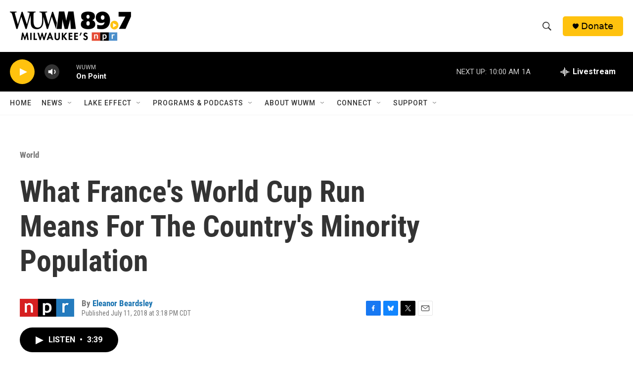

--- FILE ---
content_type: text/html; charset=utf-8
request_url: https://www.google.com/recaptcha/api2/aframe
body_size: 267
content:
<!DOCTYPE HTML><html><head><meta http-equiv="content-type" content="text/html; charset=UTF-8"></head><body><script nonce="ngBw9knkOflJ8UtZmBBgoA">/** Anti-fraud and anti-abuse applications only. See google.com/recaptcha */ try{var clients={'sodar':'https://pagead2.googlesyndication.com/pagead/sodar?'};window.addEventListener("message",function(a){try{if(a.source===window.parent){var b=JSON.parse(a.data);var c=clients[b['id']];if(c){var d=document.createElement('img');d.src=c+b['params']+'&rc='+(localStorage.getItem("rc::a")?sessionStorage.getItem("rc::b"):"");window.document.body.appendChild(d);sessionStorage.setItem("rc::e",parseInt(sessionStorage.getItem("rc::e")||0)+1);localStorage.setItem("rc::h",'1769440824804');}}}catch(b){}});window.parent.postMessage("_grecaptcha_ready", "*");}catch(b){}</script></body></html>